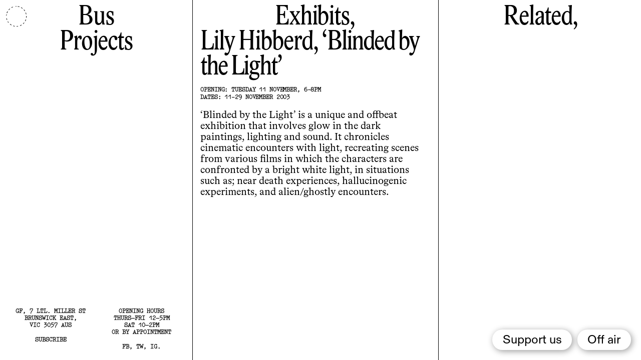

--- FILE ---
content_type: text/html; charset=UTF-8
request_url: https://busprojects.org.au/program/blinded-by-the-light
body_size: 5322
content:
<!DOCTYPE html>
<html lang="en-gb">
<head>

  <meta charset="utf-8" />
  <meta name="viewport" content="width=device-width,initial-scale=1.0">

  <title>Bus Projects | Blinded by the Light</title>
  <script>
    window.kirby = {
      home: 'https://busprojects.org.au',
      paypal: 'info@busprojects.org.au'
    }
  </script>
  <link href="https://busprojects.org.au/assets/css/style.css?v=b8aa0548c6d6c038cf6f7f7fd33918a452771a4f" rel="stylesheet">  <link href="https://busprojects.org.au/assets/css/vendor/slick.css" rel="stylesheet">  <script src="https://js.stripe.com/v3/"></script>  <script src="https://busprojects.org.au/assets/js/vendor/jquery-2.2.3.min.js"></script>  <script src="https://busprojects.org.au/assets/js/vendor/slick.min.js"></script>  <script src="https://busprojects.org.au/assets/js/vendor/intersection-observer.js"></script>  <script src="https://busprojects.org.au/assets/js/vendor/jquery.marquee.min.js"></script>  <script src="https://busprojects.org.au/assets/js/vendor/lazyload.min.js"></script>  <script src="https://busprojects.org.au/assets/js/vendor/turbolinks.js"></script>  <script src="https://busprojects.org.au/assets/js/vendor/vue.js"></script>  <script src="https://busprojects.org.au/assets/js/vendor/http-vue-loader.js"></script>  <script src="https://busprojects.org.au/assets/js/vendor/jquery.validate.min.js"></script>  <script src="https://busprojects.org.au/assets/js/main.js?v=aa60e358483b94c115052d84c3e4473effe4b8aa"></script>  <script src="https://busprojects.org.au/assets/js/cart.js?v=3a1cbdd51ff3468b8871c5fa398761d54ce281ce"></script></head>
<body data-template="show" data-page="blinded-by-the-light" data-show-cart="false">

<div id="perm-cart" data-turbolinks="false" data-turbolinks-permanent>

<a href="#" class="cart-toggle cart-count" style="position: fixed; top: 0; right: 0; z-index: 100" data-cart-count="0">(0)</a>

<script>
window.stripe = window.stripe || Stripe("pk_live_51Gzu8eGZXCHWnAbEdriqbOLfs8rGV2tXesp9oSLQg02oo1I5mNEZi1hwaQCzpnwISGMMvn7lDpnKSx5HzpfBxMv600qDXcpHbT")
window.elements = window.elements || stripe.elements()
window.shipping = window.shipping || {
  au: {
    amount: 0,
    display: '$0.00'
  },
  world: {
    amount: 0,
    display: '$0.00'
  }
}
</script>

<div class="cart-pane">
  <p>Cart.</p>

  
  <div class="cart-pane-inner">
    <div class="cart-product-header">
      <span>Qty.</span>
      <span>Item</span>
      <span>Subtotal</span>
    </div>
    <div class="cart-items">
            <div class="cart-product-price" style="margin-top: 1em; display: none;">
        <span></span>
        <span>Subtotal</span>
        <span>$0.00</span>
      </div>
      <div class="cart-product-price" style="display: none">
        <span></span><span>Shipping (<span class="shipping-type">AU</span>)</span> <span class="shipping-price">$0.00</span>
      </div>
      <div class="cart-product-price" style="margin-top: 1em;">
        <span></span>
        <span>Total</span>
        <span class="cart-total">$0.00</span>
      </div>
    </div>
    <div class="cart-purchase-details">
      <form id="form" action="https://busprojects.org.au/shop-api/checkout" method="POST">
        <div class="half" style="margin-right: 1rem; width: calc(50% - 1rem);">
          <input id="token" type="hidden" name="token" />
          <input id="shipping" type="hidden" name="shipping" value="au" />

          <label>First Name</label>
          <input required type="text" name="firstname" placeholder="First Name" />
        </div>
        <div class="half">
          <label>Last Name</label>
          <input requried type="text" name="lastname" placeholder="Last Name" />
        </div>
        <div>
          <label>Address</label>
          <input required type="text" name="address" placeholder="Address" />
          </div>
        <div class="half" style="margin-right: 1rem; width: calc(50% - 1rem);">
          <label>City</label>
          <input required type="text" name="city" placeholder="City" />
        </div>
        <div class="half" style="margin-right: 1rem; width: calc(50% - 1rem);">
          <label>State</label>
          <input required type="text" name="state" placeholder="State" />
        </div>
        <div class="half">
          <label>Postcode</label>
          <input required type="text" name="postcode" placeholder="Postcode" />
        </div>
        <div class="half">
          <label>Country</label>
          <select required name="country">
                          <option value="Afghanistan">Afghanistan</option>
                          <option value="Åland Islands">Åland Islands</option>
                          <option value="Albania">Albania</option>
                          <option value="Algeria">Algeria</option>
                          <option value="American Samoa">American Samoa</option>
                          <option value="Andorra">Andorra</option>
                          <option value="Angola">Angola</option>
                          <option value="Anguilla">Anguilla</option>
                          <option value="Antarctica">Antarctica</option>
                          <option value="Antigua and Barbuda">Antigua and Barbuda</option>
                          <option value="Argentina">Argentina</option>
                          <option value="Armenia">Armenia</option>
                          <option value="Aruba">Aruba</option>
                          <option selected value="Australia">Australia</option>
                          <option value="Austria">Austria</option>
                          <option value="Azerbaijan">Azerbaijan</option>
                          <option value="Bahamas">Bahamas</option>
                          <option value="Bahrain">Bahrain</option>
                          <option value="Bangladesh">Bangladesh</option>
                          <option value="Barbados">Barbados</option>
                          <option value="Belarus">Belarus</option>
                          <option value="Belgium">Belgium</option>
                          <option value="Belize">Belize</option>
                          <option value="Benin">Benin</option>
                          <option value="Bermuda">Bermuda</option>
                          <option value="Bhutan">Bhutan</option>
                          <option value="Bolivia">Bolivia</option>
                          <option value="Bosnia and Herzegovina">Bosnia and Herzegovina</option>
                          <option value="Botswana">Botswana</option>
                          <option value="Bouvet Island">Bouvet Island</option>
                          <option value="Brazil">Brazil</option>
                          <option value="British Indian Ocean Territory">British Indian Ocean Territory</option>
                          <option value="Brunei Darussalam">Brunei Darussalam</option>
                          <option value="Bulgaria">Bulgaria</option>
                          <option value="Burkina Faso">Burkina Faso</option>
                          <option value="Burundi">Burundi</option>
                          <option value="Cambodia">Cambodia</option>
                          <option value="Cameroon">Cameroon</option>
                          <option value="Canada">Canada</option>
                          <option value="Cape Verde">Cape Verde</option>
                          <option value="Cayman Islands">Cayman Islands</option>
                          <option value="Central African Republic">Central African Republic</option>
                          <option value="Chad">Chad</option>
                          <option value="Chile">Chile</option>
                          <option value="China">China</option>
                          <option value="Christmas Island">Christmas Island</option>
                          <option value="Cocos (Keeling) Islands">Cocos (Keeling) Islands</option>
                          <option value="Colombia">Colombia</option>
                          <option value="Comoros">Comoros</option>
                          <option value="Congo">Congo</option>
                          <option value="Congo, The Democratic Republic of The">Congo, The Democratic Republic of The</option>
                          <option value="Cook Islands">Cook Islands</option>
                          <option value="Costa Rica">Costa Rica</option>
                          <option value="Cote D'ivoire">Cote D'ivoire</option>
                          <option value="Croatia">Croatia</option>
                          <option value="Cuba">Cuba</option>
                          <option value="Cyprus">Cyprus</option>
                          <option value="Czech Republic">Czech Republic</option>
                          <option value="Denmark">Denmark</option>
                          <option value="Djibouti">Djibouti</option>
                          <option value="Dominica">Dominica</option>
                          <option value="Dominican Republic">Dominican Republic</option>
                          <option value="Ecuador">Ecuador</option>
                          <option value="Egypt">Egypt</option>
                          <option value="El Salvador">El Salvador</option>
                          <option value="Equatorial Guinea">Equatorial Guinea</option>
                          <option value="Eritrea">Eritrea</option>
                          <option value="Estonia">Estonia</option>
                          <option value="Ethiopia">Ethiopia</option>
                          <option value="Falkland Islands (Malvinas)">Falkland Islands (Malvinas)</option>
                          <option value="Faroe Islands">Faroe Islands</option>
                          <option value="Fiji">Fiji</option>
                          <option value="Finland">Finland</option>
                          <option value="France">France</option>
                          <option value="French Guiana">French Guiana</option>
                          <option value="French Polynesia">French Polynesia</option>
                          <option value="French Southern Territories">French Southern Territories</option>
                          <option value="Gabon">Gabon</option>
                          <option value="Gambia">Gambia</option>
                          <option value="Georgia">Georgia</option>
                          <option value="Germany">Germany</option>
                          <option value="Ghana">Ghana</option>
                          <option value="Gibraltar">Gibraltar</option>
                          <option value="Greece">Greece</option>
                          <option value="Greenland">Greenland</option>
                          <option value="Grenada">Grenada</option>
                          <option value="Guadeloupe">Guadeloupe</option>
                          <option value="Guam">Guam</option>
                          <option value="Guatemala">Guatemala</option>
                          <option value="Guernsey">Guernsey</option>
                          <option value="Guinea">Guinea</option>
                          <option value="Guinea-bissau">Guinea-bissau</option>
                          <option value="Guyana">Guyana</option>
                          <option value="Haiti">Haiti</option>
                          <option value="Heard Island and Mcdonald Islands">Heard Island and Mcdonald Islands</option>
                          <option value="Holy See (Vatican City State)">Holy See (Vatican City State)</option>
                          <option value="Honduras">Honduras</option>
                          <option value="Hong Kong">Hong Kong</option>
                          <option value="Hungary">Hungary</option>
                          <option value="Iceland">Iceland</option>
                          <option value="India">India</option>
                          <option value="Indonesia">Indonesia</option>
                          <option value="Iran, Islamic Republic of">Iran, Islamic Republic of</option>
                          <option value="Iraq">Iraq</option>
                          <option value="Ireland">Ireland</option>
                          <option value="Isle of Man">Isle of Man</option>
                          <option value="Israel">Israel</option>
                          <option value="Italy">Italy</option>
                          <option value="Jamaica">Jamaica</option>
                          <option value="Japan">Japan</option>
                          <option value="Jersey">Jersey</option>
                          <option value="Jordan">Jordan</option>
                          <option value="Kazakhstan">Kazakhstan</option>
                          <option value="Kenya">Kenya</option>
                          <option value="Kiribati">Kiribati</option>
                          <option value="Korea, Democratic People's Republic of">Korea, Democratic People's Republic of</option>
                          <option value="Korea, Republic of">Korea, Republic of</option>
                          <option value="Kuwait">Kuwait</option>
                          <option value="Kyrgyzstan">Kyrgyzstan</option>
                          <option value="Lao People's Democratic Republic">Lao People's Democratic Republic</option>
                          <option value="Latvia">Latvia</option>
                          <option value="Lebanon">Lebanon</option>
                          <option value="Lesotho">Lesotho</option>
                          <option value="Liberia">Liberia</option>
                          <option value="Libyan Arab Jamahiriya">Libyan Arab Jamahiriya</option>
                          <option value="Liechtenstein">Liechtenstein</option>
                          <option value="Lithuania">Lithuania</option>
                          <option value="Luxembourg">Luxembourg</option>
                          <option value="Macao">Macao</option>
                          <option value="Macedonia, The Former Yugoslav Republic of">Macedonia, The Former Yugoslav Republic of</option>
                          <option value="Madagascar">Madagascar</option>
                          <option value="Malawi">Malawi</option>
                          <option value="Malaysia">Malaysia</option>
                          <option value="Maldives">Maldives</option>
                          <option value="Mali">Mali</option>
                          <option value="Malta">Malta</option>
                          <option value="Marshall Islands">Marshall Islands</option>
                          <option value="Martinique">Martinique</option>
                          <option value="Mauritania">Mauritania</option>
                          <option value="Mauritius">Mauritius</option>
                          <option value="Mayotte">Mayotte</option>
                          <option value="Mexico">Mexico</option>
                          <option value="Micronesia, Federated States of">Micronesia, Federated States of</option>
                          <option value="Moldova, Republic of">Moldova, Republic of</option>
                          <option value="Monaco">Monaco</option>
                          <option value="Mongolia">Mongolia</option>
                          <option value="Montenegro">Montenegro</option>
                          <option value="Montserrat">Montserrat</option>
                          <option value="Morocco">Morocco</option>
                          <option value="Mozambique">Mozambique</option>
                          <option value="Myanmar">Myanmar</option>
                          <option value="Namibia">Namibia</option>
                          <option value="Nauru">Nauru</option>
                          <option value="Nepal">Nepal</option>
                          <option value="Netherlands">Netherlands</option>
                          <option value="Netherlands Antilles">Netherlands Antilles</option>
                          <option value="New Caledonia">New Caledonia</option>
                          <option value="New Zealand">New Zealand</option>
                          <option value="Nicaragua">Nicaragua</option>
                          <option value="Niger">Niger</option>
                          <option value="Nigeria">Nigeria</option>
                          <option value="Niue">Niue</option>
                          <option value="Norfolk Island">Norfolk Island</option>
                          <option value="Northern Mariana Islands">Northern Mariana Islands</option>
                          <option value="Norway">Norway</option>
                          <option value="Oman">Oman</option>
                          <option value="Pakistan">Pakistan</option>
                          <option value="Palau">Palau</option>
                          <option value="Palestinian Territory, Occupied">Palestinian Territory, Occupied</option>
                          <option value="Panama">Panama</option>
                          <option value="Papua New Guinea">Papua New Guinea</option>
                          <option value="Paraguay">Paraguay</option>
                          <option value="Peru">Peru</option>
                          <option value="Philippines">Philippines</option>
                          <option value="Pitcairn">Pitcairn</option>
                          <option value="Poland">Poland</option>
                          <option value="Portugal">Portugal</option>
                          <option value="Puerto Rico">Puerto Rico</option>
                          <option value="Qatar">Qatar</option>
                          <option value="Reunion">Reunion</option>
                          <option value="Romania">Romania</option>
                          <option value="Russian Federation">Russian Federation</option>
                          <option value="Rwanda">Rwanda</option>
                          <option value="Saint Helena">Saint Helena</option>
                          <option value="Saint Kitts and Nevis">Saint Kitts and Nevis</option>
                          <option value="Saint Lucia">Saint Lucia</option>
                          <option value="Saint Pierre and Miquelon">Saint Pierre and Miquelon</option>
                          <option value="Saint Vincent and The Grenadines">Saint Vincent and The Grenadines</option>
                          <option value="Samoa">Samoa</option>
                          <option value="San Marino">San Marino</option>
                          <option value="Sao Tome and Principe">Sao Tome and Principe</option>
                          <option value="Saudi Arabia">Saudi Arabia</option>
                          <option value="Senegal">Senegal</option>
                          <option value="Serbia">Serbia</option>
                          <option value="Seychelles">Seychelles</option>
                          <option value="Sierra Leone">Sierra Leone</option>
                          <option value="Singapore">Singapore</option>
                          <option value="Slovakia">Slovakia</option>
                          <option value="Slovenia">Slovenia</option>
                          <option value="Solomon Islands">Solomon Islands</option>
                          <option value="Somalia">Somalia</option>
                          <option value="South Africa">South Africa</option>
                          <option value="South Georgia and The South Sandwich Islands">South Georgia and The South Sandwich Islands</option>
                          <option value="Spain">Spain</option>
                          <option value="Sri Lanka">Sri Lanka</option>
                          <option value="Sudan">Sudan</option>
                          <option value="Suriname">Suriname</option>
                          <option value="Svalbard and Jan Mayen">Svalbard and Jan Mayen</option>
                          <option value="Swaziland">Swaziland</option>
                          <option value="Sweden">Sweden</option>
                          <option value="Switzerland">Switzerland</option>
                          <option value="Syrian Arab Republic">Syrian Arab Republic</option>
                          <option value="Taiwan, Province of China">Taiwan, Province of China</option>
                          <option value="Tajikistan">Tajikistan</option>
                          <option value="Tanzania, United Republic of">Tanzania, United Republic of</option>
                          <option value="Thailand">Thailand</option>
                          <option value="Timor-leste">Timor-leste</option>
                          <option value="Togo">Togo</option>
                          <option value="Tokelau">Tokelau</option>
                          <option value="Tonga">Tonga</option>
                          <option value="Trinidad and Tobago">Trinidad and Tobago</option>
                          <option value="Tunisia">Tunisia</option>
                          <option value="Turkey">Turkey</option>
                          <option value="Turkmenistan">Turkmenistan</option>
                          <option value="Turks and Caicos Islands">Turks and Caicos Islands</option>
                          <option value="Tuvalu">Tuvalu</option>
                          <option value="Uganda">Uganda</option>
                          <option value="Ukraine">Ukraine</option>
                          <option value="United Arab Emirates">United Arab Emirates</option>
                          <option value="United Kingdom">United Kingdom</option>
                          <option value="United States">United States</option>
                          <option value="United States Minor Outlying Islands">United States Minor Outlying Islands</option>
                          <option value="Uruguay">Uruguay</option>
                          <option value="Uzbekistan">Uzbekistan</option>
                          <option value="Vanuatu">Vanuatu</option>
                          <option value="Venezuela">Venezuela</option>
                          <option value="Viet Nam">Viet Nam</option>
                          <option value="Virgin Islands, British">Virgin Islands, British</option>
                          <option value="Virgin Islands, U.S.">Virgin Islands, U.S.</option>
                          <option value="Wallis and Futuna">Wallis and Futuna</option>
                          <option value="Western Sahara">Western Sahara</option>
                          <option value="Yemen">Yemen</option>
                          <option value="Zambia">Zambia</option>
                          <option value="Zimbabwe">Zimbabwe</option>
                      </select>
        </div>
        <div>
          <label>Email</label>
          <input required type="text" name="email" placeholder="Email" />
        </div>
        <div>
          <label>Order notes (sizing etc)</label>
          <textarea name="notes" placeholder="Order notes (sizing etc)"></textarea>
        </div>

        <div>
          <label>Payment</label>
          <div id="card"></div>
        </div>

        <button>Checkout</button>
        <span class="feedback"></span>
      </form>
    </div>
  </div>

  <a class="cart-pane-close" href="#">(Close)</a>
</div>
</div><div class="tooltip"></div>
<div class="bus-radio-player-wrap" id="radio-tl" data-turbolinks-permanent><radio-player /></div>

<div class="container">
  <div class="subscribe">
  <form action="https://busprojects.org.au/signup.php" method="post" class="signup" id="validate">
    <div class="form-group">
      <input type="email"  class="required email" placeholder="Email address" />
      <input type="submit" value="Submit" class="btn">
      <span class="subscribe-close">(&times;)</span>
    </div>
    <div class="messages" style="text-align: left;"></div>
  </form>
</div>
  <nav role="navigation">
  <span class="nav-close"><img style="opacity: 1 !important;" src="https://busprojects.org.au/assets/icons/close.svg" /></span>
  <div>
                <a href="https://busprojects.org.au/about">
        About      </a>
                <a href="https://busprojects.org.au/people">
        People      </a>
                <a href="https://busprojects.org.au/history">
        History      </a>
                <a href="https://busprojects.org.au/access">
        Access      </a>
                <a href="https://busprojects.org.au/library">
        Library      </a>
                <a href="https://busprojects.org.au/contact">
        Contact      </a>
                <a href="https://busprojects.org.au/support">
        Support      </a>
        <span class="mono" style="margin: 2em 0 0.5em;">Other Projects</span>
    <a href="https://island-is.land/" target="_blank">Island, island</a>
    <a href="https://allconference.org.au/" target="_blank">All Conference</a>
  </div>

  <div class="details-mobile">
    <div>
      <p>35 Johnston st,<br>Collingwood<br>VIC 3066 AUST.<br><br><a href="#">Subscribe</a></p>
    </div>
    <div>
      <p>Opening Hours<br>12–6PM TUE–FRI<br>10AM–4PM SAT<br><br><a href="https://www.facebook.com/busprojects/" target="_blank">FB</a>, <a href="https://twitter.com/busprojects" target="_blank">TW</a>, <a href="https://www.instagram.com/busprojects/" target="_blank">IG</a>.</p>
    </div>
  </div>
</nav>
  <header>
    <div>
      <span class="nav-trigger"><img src="https://busprojects.org.au/assets/icons/menu.svg"/></span>
      <h1><a href="https://busprojects.org.au">Bus<br>Projects</span></a></h1>
    </div>
    <div class="details-desktop">
      <div>
        <p><p>GF, 7 Ltl. Miller St<br />
Brunswick East,<br />
VIC 3057 AUS</p><a class="subscribe-trigger" href="#">Subscribe</a></p>
      </div>
      <div>
        <p>Opening Hours<br><p>Thurs–Fri 12–5pm<br />
Sat 10–2pm<br />
or by appointment</p><span class="socials"><a href="https://www.facebook.com/busprojects/" target="_blank">FB</a>, <a href="https://twitter.com/busprojects" target="_blank">TW</a>, <a href="https://www.instagram.com/busprojects/" target="_blank">IG</a>.</span></p>
      </div>
    </div>

    <div id="clock">
      <div id="center-cover"></div>
      <div id="second-hand" class="hand" style="transform: rotate(108deg); display: block;"></div>
      <div id="minute-hand" class="hand" style="transform: rotate(138.3deg); display: block;"></div>
      <div id="hour-hand" class="hand" style="transform: rotate(664.025deg); display: block;"></div>
    </div>


  </header>

  <main data-template="show" data-parent="program">
    <div class="exhibits">
      <h1>Exhibits,</h1>      <h3>
        <span class="artist">Lily Hibberd</span>        <span class="title">Blinded by the Light</span>
        
              </h3>
      <span class="dates">Opening: Tuesday 11 November, 6-8pm</span>      <span class="dates">Dates: 11-29 November 2003</span>
      
      <p>&#8216;Blinded by the Light&#8217; is a unique and offbeat exhibition that involves glow in the dark paintings, lighting and sound. It chronicles cinematic encounters with light, recreating scenes from various films in which the characters are confronted by a bright white light, in situations such as; near death experiences, hallucinogenic experiments, and alien/ghostly encounters.</p>      <div class="artist_bios">
                      </div>

          </div>
    <div class="engages">
      
      
              <div class="section">
          <h1>Related,</h1>
                                        </div>
          </div>
  </main>
